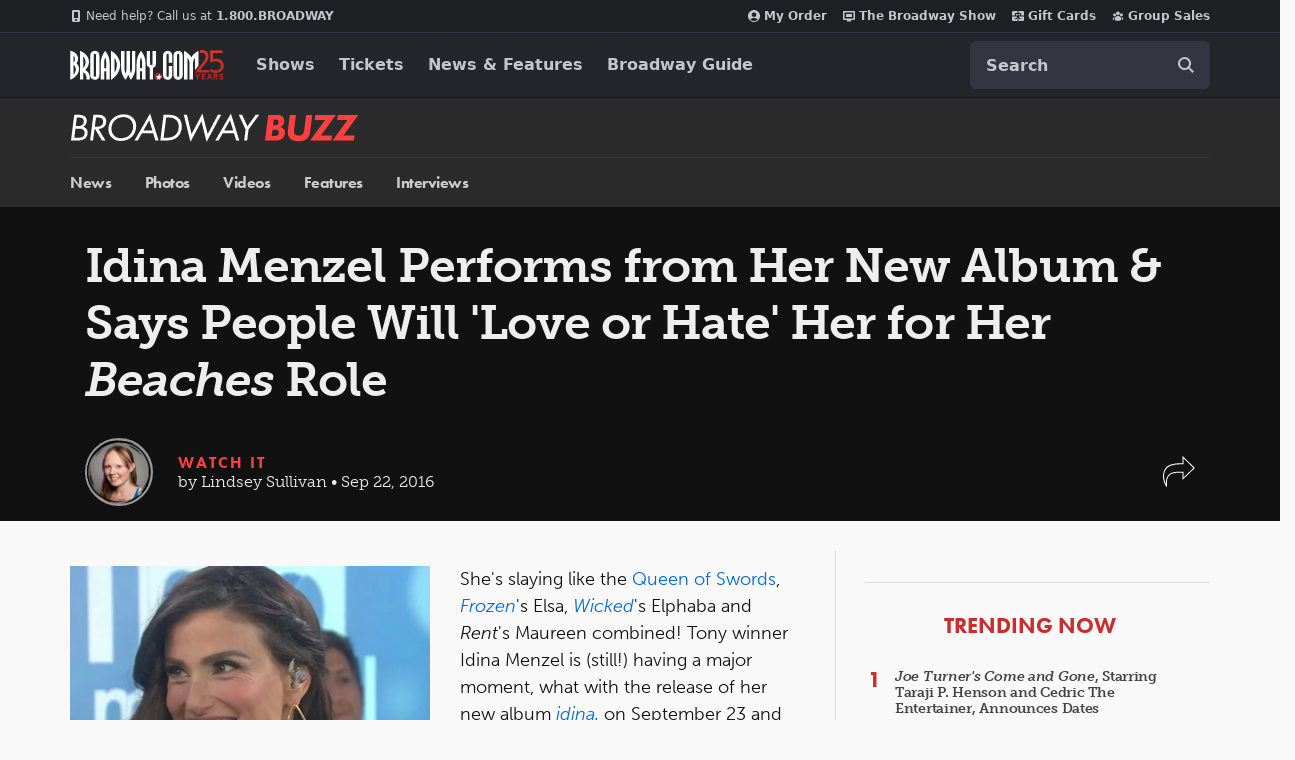

--- FILE ---
content_type: text/html; charset=utf-8
request_url: https://www.google.com/recaptcha/api2/aframe
body_size: 184
content:
<!DOCTYPE HTML><html><head><meta http-equiv="content-type" content="text/html; charset=UTF-8"></head><body><script nonce="KkUNAY70glhZGRyVmAMIqg">/** Anti-fraud and anti-abuse applications only. See google.com/recaptcha */ try{var clients={'sodar':'https://pagead2.googlesyndication.com/pagead/sodar?'};window.addEventListener("message",function(a){try{if(a.source===window.parent){var b=JSON.parse(a.data);var c=clients[b['id']];if(c){var d=document.createElement('img');d.src=c+b['params']+'&rc='+(localStorage.getItem("rc::a")?sessionStorage.getItem("rc::b"):"");window.document.body.appendChild(d);sessionStorage.setItem("rc::e",parseInt(sessionStorage.getItem("rc::e")||0)+1);localStorage.setItem("rc::h",'1762116222930');}}}catch(b){}});window.parent.postMessage("_grecaptcha_ready", "*");}catch(b){}</script></body></html>